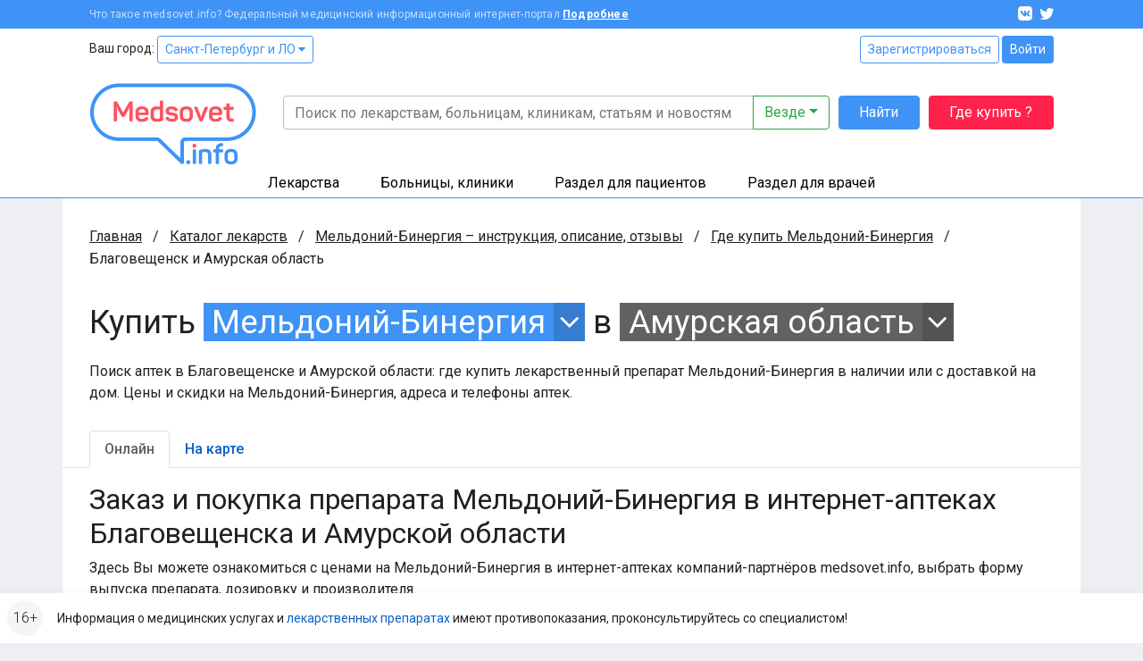

--- FILE ---
content_type: text/html; charset=UTF-8
request_url: https://www.medsovet.info/blagoveschensk/herb-buy/33778
body_size: 13061
content:
<!DOCTYPE html>
<html lang="ru">
<head>
	<meta charset="utf-8">
	<meta http-equiv="X-UA-Compatible" content="IE=edge">
	<meta name="viewport" content="width=device-width, initial-scale=1, shrink-to-fit=no">
	<meta name="csrf-token" id="csrf" content="lHBbYUfUF6gHl7ekdSvyNXHck4DfOY0Z8leccLTJ">
	<meta name="theme-color" content="#3f93f6">
	<title>Где купить Мельдоний-Бинергия в аптеках Благовещенска и Амурской области в интернете онлайн, цена</title>
	<meta property="og:title" content="Где купить Мельдоний-Бинергия в аптеках Благовещенска и Амурской области в интернете онлайн, цена">
			<meta name="description" content="Поиск аптек в Благовещенске и Амурской области: где купить лекарственный препарат Мельдоний-Бинергия в наличии или с доставкой на дом. Цены и скидки на Мельдоний-Бинергия, адреса и телефоны аптек.">
		<meta property="og:description" content="Поиск аптек в Благовещенске и Амурской области: где купить лекарственный препарат Мельдоний-Бинергия в наличии или с доставкой на дом. Цены и скидки на Мельдоний-Бинергия, адреса и телефоны аптек.">
		<meta property="og:image" content="https://clinics.medsovet.info/img/logo.png">
			<meta property="og:url" content="https://www.medsovet.info/blagoveschensk/herb-buy/33778">
		<meta property="og:type" content="website">
	<meta property="og:site_name" content="Medsovet.info" />
	<meta property="og:locale" content="ru_RU" />
			
	<link rel="preconnect" href="https://mdapp.ru">
	<link rel="preconnect" href="https://www.googletagmanager.com">
	<link rel="preconnect" href="https://www.google-analytics.com">
	<link rel="preconnect" href="https://yastatic.net">
	<link rel="preconnect" href="https://mc.yandex.ru">
	<link rel="preconnect" href="https://an.yandex.ru">
	<link rel="preconnect" href="https://avatars.mds.yandex.net">
    <link rel="preconnect" href="https://fonts.googleapis.com">
    <link rel="preconnect" href="https://fonts.gstatic.com" crossorigin>

	<link rel="icon" type="image/png" href="https://clinics.medsovet.info/storage/favicon-16.png" sizes="16x16">
	<link rel="icon" type="image/png" href="https://clinics.medsovet.info/storage/favicon-32.png" sizes="32x32">
	<link rel="icon" type="image/png" href="https://clinics.medsovet.info/storage/favicon-96.png" sizes="96x96">
	<link rel="icon" type="image/png" href="https://clinics.medsovet.info/storage/favicon-128.png" sizes="128x128">
	<link rel="icon" type="image/png" href="https://clinics.medsovet.info/storage/favicon-192.png" sizes="192x192">
	<link rel="icon" href="https://clinics.medsovet.info/favicon.svg" type="image/svg+xml">

	<link rel="manifest" href="https://www.medsovet.info/manifest.json">

    <link href="https://fonts.googleapis.com/css2?family=Roboto:wght@300;400;500;700&display=swap" rel="stylesheet">
    <link href="https://clinics.medsovet.info/css/app.css?h=faba7b3f1f" rel="stylesheet">
    <link href="https://clinics.medsovet.info/css/app.sm.css?h=bcc1e1250b" rel="stylesheet" media="screen and (min-width: 576px)">
    <link href="https://clinics.medsovet.info/css/app.md.css?h=1fbf3d8347" rel="stylesheet" media="screen and (min-width: 768px)">
    <link href="https://clinics.medsovet.info/css/app.lg.css?h=3289d5ae62" rel="stylesheet" media="screen and (min-width: 992px)">
    <link href="https://clinics.medsovet.info/css/app.xl.css?h=194127782d" rel="stylesheet" media="screen and (min-width: 1200px)">
    <link href="https://clinics.medsovet.info/css/app.xxl.css?h=1233c86603" rel="stylesheet" media="screen and (min-width: 1400px)">
    <link href="https://clinics.medsovet.info/css/app.print.css?h=4c909ef824" rel="stylesheet" media="print">

    <link href="https://clinics.medsovet.info/css/vendor.css?h=f81ceaa940" rel="stylesheet" media="all">
	
	

    
</head>
	<body class="body">
	
	
			<script async src="https://www.googletagmanager.com/gtag/js?id=UA-35951298-1"></script>
<script>
	window.dataLayer = window.dataLayer || [];
	function gtag(){dataLayer.push(arguments);}
	gtag('js', new Date());

    
	gtag('config', 'UA-35951298-1', {"region":2});
    </script>


<script type="text/javascript" >
	window.dataLayer = window.dataLayer || [];
    (function(m,e,t,r,i,k,a){m[i]=m[i]||function(){(m[i].a=m[i].a||[]).push(arguments)};m[i].l=1*new Date();k=e.createElement(t),a=e.getElementsByTagName(t)[0],k.async=1,k.src=r,a.parentNode.insertBefore(k,a)})(window, document, "script", "https://mc.yandex.ru/metrika/tag.js", "ym");ym(8134843, "init", {"clickmap":true,"trackLinks":true,"accurateTrackBounce":true,"ecommerce":true,"params":{"geo":1480},"userParams":[]});
</script>
<noscript><div><img src="https://mc.yandex.ru/watch/8134843" style="position:absolute; left:-9999px;" alt="" /></div></noscript>

	
	
                        


	

    <div class="mheader">
    <div class="mheader__top container">
        <div class="mheader__inner">
            <div class="mheader__logo">
                <a href="https://www.medsovet.info">
                    <svg viewBox="0 0 130 16" width="130" height="16">
                        <path id="logo" d="M13.5.6c.5 0 .7.2.7.7V15c0 .5-.2.7-.7.7h-1.1c-.5 0-.7-.2-.7-.7V8.5c0-1.3.2-2.7.5-4.2H12c-.4 1.2-1 2.5-1.7 3.9l-2.1 3.7c-.2.3-.5.5-.8.5h-.7c-.4 0-.6-.1-.8-.5L3.8 8.1C3.1 7 2.6 5.7 2.2 4.3H2c.3 1.4.4 2.9.4 4.2V15c0 .5-.2.7-.7.7h-1c-.5 0-.7-.2-.7-.7V1.4C0 .9.2.7.7.7h.9c.6 0 .8.1 1 .6L7 9.2l4.4-7.9c.3-.5.4-.6 1-.6h1.1zM16.4 9c0-3 1.7-4.6 4.9-4.6s4.9 1.8 4.9 4.4v1.3c0 .6-.3.9-1 .9h-6.4v.8c0 1.4.9 2.1 2.4 2.1 1.2 0 2-.4 2.5-1.1.3-.5.6-.5 1.1-.3l.7.4c.5.2.6.6.3 1.1-.8 1.4-2.3 2-4.6 2-3.3 0-4.9-1.8-4.9-4.5V9zm7.3-.4c0-1.4-.8-2.2-2.4-2.2-1.6 0-2.5.8-2.5 2.2v.5h4.9v-.5zm4.1.2c0-2.9 1.5-4.4 4.4-4.4.7 0 1.5.1 2.5.3v-4c0-.5.1-.7.6-.7h1.2c.5 0 .7.2.7.7v13.5c0 .7-.2.9-.8 1.2-1.2.4-2.5.7-4 .7-3.1 0-4.6-1.4-4.6-4.3v-3zm6.9-1.9c-.8-.2-1.5-.3-2.1-.3-1.6 0-2.4.7-2.4 2.2v2.8c0 1.4.8 2.1 2.4 2.1.7 0 1.4-.1 1.9-.2.1 0 .2-.1.2-.2V6.9zm9.1-2.5c2.3 0 3.8.8 4.5 2.3.2.4.1.7-.3 1L47 8c-.5.2-.6.1-.9-.3-.4-.7-1.1-1.1-2.3-1.1-1.3 0-2 .4-2 1.1 0 .9.6 1.1 2.5 1.3 2.9.3 4.3 1 4.3 3.4 0 2.1-1.6 3.5-4.6 3.5-2.5 0-4.1-.8-4.7-2.6-.2-.4 0-.7.4-.9l1-.3c.4-.2.7-.1.9.4.3.8 1.1 1.2 2.4 1.2 1.5 0 2.2-.4 2.2-1.2 0-.9-.7-1.2-2.5-1.4-1-.1-1.6-.2-2.4-.5-.4-.1-.7-.3-1-.6-.5-.4-.9-1.3-.9-2.3 0-2 1.5-3.3 4.4-3.3zm6.1 4.2c0-2.6 1.8-4.2 4.9-4.2 3.1 0 4.9 1.6 4.9 4.2v3.1c0 2.6-1.8 4.2-4.9 4.2-3.1 0-4.9-1.6-4.9-4.2V8.6zm7.3 0c0-1.3-.9-2-2.4-2s-2.4.7-2.4 2v3.1c0 1.3.9 2 2.4 2s2.4-.7 2.4-2V8.6zm13.1-3.9c.7 0 .8.1.5.7L67 15.1c-.1.4-.4.6-.9.6h-.7c-.4 0-.7-.2-.9-.6l-3.9-9.6c-.2-.6-.1-.8.5-.8h.9c.8 0 1 .1 1.2.7l2 5.1c.3.8.5 1.7.6 2.1v.2h.1s.3-1.3.6-2.2l1.9-5.1c.2-.5.4-.7 1.2-.7h.7zM71.7 9c0-3 1.7-4.6 4.9-4.6s4.9 1.8 4.9 4.4v1.3c0 .6-.3.9-1 .9h-6.4v.8c0 1.4.9 2.1 2.4 2.1 1.2 0 2-.4 2.5-1.1.3-.5.6-.5 1.1-.3l.7.4c.5.2.6.6.3 1.1-.8 1.4-2.3 2-4.6 2-3.3 0-4.9-1.8-4.9-4.5V9zm7.3-.4c0-1.4-.8-2.2-2.4-2.2-1.6 0-2.5.8-2.5 2.2v.5H79v-.5zm7.2-6.4c.5 0 .7.1.7.6v1.9h2.4c.5 0 .7.1.7.6v1c0 .5-.2.7-.7.7h-2.4v4.3c0 1 .2 1.7.5 2 .3.3 1 .5 1.9.5.5 0 .7.1.7.7v1c0 .5-.2.7-.7.7-1.8.1-3-.3-3.7-.9-.7-.7-1.1-1.9-1.1-3.7V7H83c-.5 0-.6-.2-.6-.7v-1c0-.5.1-.6.6-.6h1.5V2.8c0-.5.2-.6.7-.6h1zm6.6 10.7c1 0 1.4.3 1.4 1.4v.2c0 1-.3 1.4-1.4 1.4h-.1c-1 0-1.4-.3-1.4-1.4v-.2c0-1 .3-1.4 1.4-1.4h.1zM97.7.6c1 0 1.3.3 1.3 1.3v.2c0 1-.3 1.3-1.3 1.3h-.1c-1 0-1.3-.3-1.3-1.3v-.2c0-1 .3-1.3 1.3-1.3h.1zm.5 4.1c.5 0 .7.1.7.6V15c0 .5-.2.7-.7.7H97c-.5 0-.6-.2-.6-.7V5.3c0-.5.1-.6.6-.6h1.2zm8-.3c3 0 4.4 1.5 4.4 4.3V15c0 .5-.2.7-.7.7h-1.2c-.5 0-.6-.2-.6-.7V8.7c0-1.4-.8-2.1-2.3-2.1-.7 0-1.4.1-2 .3-.1 0-.1.1-.1.2V15c0 .5-.1.7-.6.7h-1.2c-.5 0-.7-.2-.7-.7V6.3c0-.7.1-.9.8-1.2 1.3-.5 2.6-.7 4.2-.7zM118.7 0c.5 0 .7.2.7.7v.9c0 .5-.2.7-.7.7-1.8 0-2.4.6-2.4 2.2v.2h2.4c.5 0 .6.1.6.6v1c0 .5-.1.7-.6.7h-2.4v8c0 .5-.1.7-.7.7h-1.1c-.5 0-.7-.2-.7-.7V7h-1.3c-.5 0-.6-.2-.6-.7v-1c0-.5.1-.6.6-.6h1.3v-.2c0-2.9 1.5-4.4 4.6-4.5h.3zm1.6 8.6c0-2.6 1.8-4.2 4.9-4.2 3.1 0 4.9 1.6 4.9 4.2v3.1c0 2.6-1.8 4.2-4.9 4.2-3.1 0-4.9-1.6-4.9-4.2V8.6zm7.2 0c0-1.3-.9-2-2.4-2s-2.4.7-2.4 2v3.1c0 1.3.9 2 2.4 2s2.4-.7 2.4-2V8.6z"/>
                    </svg>
                </a>
            </div>
            <div class="mheader__category"></div>
            <div class="mheader__burger">
                
                <button  data-toggle="modal" data-target="#mobile_nav"><i></i></button>
            </div>
        </div>
    </div>
    <div class="header-mobile-search container">
        <form autocomplete="off" action="https://www.medsovet.info/globalsearch" method="get" id="mobile_search" enctype="text/plain">
            <input type="search" name="query" class="header-mobile-search_input" placeholder="Поиск по сайту" value="" id="mobileSearchFocus">
            <button type="submit"></button>
        </form>

    </div>
    <div class="header-mobile-search_result"></div>

</div>

<div class="modal fade right" tabindex="-1" role="dialog" aria-hidden="true" id="mobile_nav">
	<div class="modal-dialog" role="document">
		<div class="modal-content rounded-0 border-0">
			<div class="modal-header align-items-center">
				<a href="//www.medsovet.info"><div class="mlogo m-0"></div></a>
				<button type="button" class="close p-2" data-dismiss="modal" aria-label="Close">
					<i class="icon icon-x icon-x1"></i>
				</button>
			</div>
			<div class="modal-header">
				<div class="flex-grow-1">
											<div class="form-row">
							<div class="col"><a href="https://www.medsovet.info/login" class="btn btn-outline-blue btn-sm btn-block">Войти</a></div>
							<div class="col"><a href="https://www.medsovet.info/registration" class="btn btn-outline-blue btn-sm btn-block">Регистрация</a></div>
						</div>
														</div>
			</div>
			<div class="modal-body">

				<ul class="nav-tree mb-3" role="navigation">
					<li>
						<a href="#mob_hn_herb" class="nav-tree__collapse collapsed" role="button" data-toggle="collapse" aria-expanded="false" aria-controls="mob_hn_herb">Лекарства</a>
						<ul class="collapse" id="mob_hn_herb">
							<li><a class="nav-tree__link" href="https://www.medsovet.info/herb_list" rel="nofollow">Поиск лекарств</a></li>
							<li><a class="nav-tree__link" href="https://www.medsovet.info/spb/herb-buy">Купить лекарства</a></li>
							<li><a class="nav-tree__link" href="https://www.medsovet.info/herb_list/biologicheski-aktivnyye-dobavki">Бады</a></li>
							<li><a class="nav-tree__link" href="https://www.medsovet.info/herb_list/fitopreparaty">Фитопрепараты</a></li>
							<li><a class="nav-tree__link" href="https://www.medsovet.info/herb_list/other-items">Прочие товары</a></li>
						</ul>
					</li>
					<li>
						<a href="#mob_hn_clinics" class="nav-tree__collapse collapsed" role="button" data-toggle="collapse" aria-expanded="false" aria-controls="mob_hn_clinics">Больницы, клиники</a>
						<ul class="collapse" id="mob_hn_clinics">
							<li><a class="nav-tree__link" href="https://clinics.medsovet.info/spb" rel="nofollow">Главная страница раздела</a></li>
							<li><a class="nav-tree__link" href="https://clinics.medsovet.info">Все регионы</a></li>
							<li><a class="nav-tree__link" href="https://clinics.medsovet.info/akcii-klinik">Акции клиник</a></li>
							<li><a class="nav-tree__link" rel="nofollow" href="https://clinics.medsovet.info/spb/map">Клиники на карте</a></li>
							<li><a class="nav-tree__link" href="https://www.medsovet.info/3d">3D-туры</a></li>
							
						</ul>
					</li>
					<li>
						<a class="nav-tree__collapse collapsed" href="#mob_hn_patients" role="button" data-toggle="collapse" aria-expanded="false" aria-controls="mob_hn_patients">Раздел для пациентов</a>
						<ul class="collapse" id="mob_hn_patients">
							<li><a class="nav-tree__link" href="https://www.medsovet.info/patientspage" rel="nofollow">Главная страница раздела</a></li>
							<li><a class="nav-tree__link" href="https://www.medsovet.info/doctor_list">Врачи</a></li>
							<li><a class="nav-tree__link" href="https://www.medsovet.info/forum/board_159">Консультации</a></li>
							<li><a class="nav-tree__link" href="https://www.medsovet.info/sickness_list">Болезни</a></li>
							<li><a class="nav-tree__link" href="https://www.medsovet.info/news">Новости</a></li>
							<li><a class="nav-tree__link" href="https://www.medsovet.info/articles">Статьи</a></li>
							<li><a class="nav-tree__link" href="https://www.medsovet.info/forum">Форум</a></li>
						</ul>
					</li>
					<li>
						<a class="nav-tree__collapse collapsed" href="#mob_hn_doc" role="button" data-toggle="collapse" aria-expanded="false" aria-controls="mob_hn_doc">Раздел для врачей</a>
						<ul class="collapse" id="mob_hn_doc">
							<li><a class="nav-tree__link" href="https://www.medsovet.info/doctorspage" rel="nofollow">Главная страница раздела</a></li>
							<li><a class="nav-tree__link" href="https://www.medsovet.info/obuchenie">Обучение</a></li>
							<li><a class="nav-tree__link" href="https://www.medsovet.info/conference">Календарь конференций</a></li>
							<li><a class="nav-tree__link" href="https://www.medsovet.info/auth/login" rel="nofollow">Личный кабинет</a></li>
							<li><a class="nav-tree__link" href="https://www.medsovet.info/herb_list" rel="nofollow">Лекарства и МНН</a></li>
							<li><a class="nav-tree__link" href="https://www.medsovet.info/sickness_list" rel="nofollow">МКБ-10</a></li>
							<li><a class="nav-tree__link" href="https://www.medsovet.info/news/doctors" title="Новости для врачей">Новости</a></li>
							<li><a class="nav-tree__link" href="https://www.medsovet.info/articles/doctors" title="Статьи для врачей">Статьи</a></li>
							<li><a class="nav-tree__link" href="https://www.medsovet.info/rabota">Работа</a></li>
							<li><a class="nav-tree__link" href="https://www.medsovet.info/association_list">Ассоциации</a></li>
							<li><a class="nav-tree__link" href="https://www.medsovet.info/forum/board_65575" rel="nofollow">Закрытый форум</a></li>
						</ul>
					</li>
						
				</ul>

				<div class="alert alert-light small"> Информация о медицинских услугах и <a href="https://www.medsovet.info/herb_list" rel="nofollow">лекарственных препаратах</a> имеют <a href="https://www.medsovet.info/herb_list" rel="nofollow">противопоказания, проконсультируйтесь со специалистом!</a> </div>

				<div class="p-3 text-white bg-pink rounded d-flex flex-column justify-content-center">
					
					
					
					
					<b class="text-uppercase text-center pb-2">ГДЕ КУПИТЬ ЛЕКАРСТВО?</b>
					<a href="https://www.medsovet.info/herb-buy" class="btn btn-outline-while"
					   onclick="yaCounter8134843.params({ btn: { header_herb_buy:'mob'}})">Узнать подробнее</a>

				</div>

			</div>
		</div>
	</div>
	
</div><div class="modal fade" tabindex="-1" role="dialog" aria-hidden="true" id="mobileSearch">
	<div class="modal-dialog" role="document">
		<div class="modal-content rounded-0 border-0">
            <div class="modal-header align-items-center">
                <span class="modal-title font-weight-bold text-uppercase h5">Поиск по сайту</span>
                <button type="button" class="close p-2" data-dismiss="modal" aria-label="Close">
                    <i class="icon icon-x icon-x1"></i>
                </button>
            </div>
            <form autocomplete="off" action="https://www.medsovet.info/globalsearch" method="get" enctype="text/plain" class="modal-header position-sticky bg-white" style="top: 0; z-index: 1">
                <input type="hidden" name="_token" value="lHBbYUfUF6gHl7ekdSvyNXHck4DfOY0Z8leccLTJ">                <input type="search" name="query" class="form-control" placeholder="Поиск по сайту" id="mobileSearchInput">
            </form>
			<div class="modal-body mobile-search-result"></div>
		</div>
	</div>
</div>
<header class="header">
    <div class="topbar">
        <div class="container">
            <div class="topbar__inn">
                <div class="topbar__text">
                    <span>Что такое medsovet.info? Федеральный медицинский информационный интернет-портал</span> <a href="https://www.medsovet.info/about">Подробнее</a>
                </div>
                <div class="topbar__soc">
                    <a href="https://vk.com/medsovet"><i class="icon-vk"></i></a>
                    
                    <a href="https://instagram.com/Medsovet.info"><i class="icon-twitter"></i></a>
                </div>
            </div>
        </div>
    </div>
    <div class="header__inn">
        <div class="container header__top--container">
            <div class="header__top row">
                <div class="col">
                    Ваш город: <a class="btn btn-sm btn-outline-primary" id="change_city" href="#">Санкт-Петербург и ЛО
 <i class="fa fa-caret-down"></i></a>
                </div>
                <div class="col-auto">
                    						<div class="">
							<a href="https://www.medsovet.info/registration" class="btn btn-sm btn-outline-primary">Зарегистрироваться</a>
							<a href="https://www.medsovet.info/login" class="btn btn-sm btn-primary">Войти</a>
						</div>

                                    </div>
            </div>
            <div class="header__bottom">
                <div class="header__logo">
                    <a href="https://www.medsovet.info">
                        <div class="logo"> <img src="https://clinics.medsovet.info/img/logo.png"> </div>
                    </a>
                </div>
                <div class="header__main">
                    <div class="header__search" id="global-search">
                        <div class="header__search-input">
                            <form action="https://www.medsovet.info/globalsearch" method="get" class="position-relative" id="global_search" enctype="text/plain">
                                <div class="input-group">
                                    <input type="text" class="form-control" name="query" autocomplete="off" placeholder="Поиск по лекарствам, больницам, клиникам, статьям и новостям" value="">

                                    <div class="input-group-append">
                                        <button type="button" class="btn btn-outline-success dropdown-toggle" data-toggle="dropdown" aria-haspopup="true" aria-expanded="false">
                                            Везде
                                        </button>
                                        <div class="dropdown-menu dropdown-menu-right p-3">
                                            <div class="custom-controls-stacked">

                                                                                                    <div class="custom-control custom-radio">
                                                        <input type="radio" id="search_type_0" name="type" class="custom-control-input" value="0" checked>
                                                        <label class="custom-control-label" for="search_type_0">Везде</label>
                                                    </div>
                                                                                                    <div class="custom-control custom-radio">
                                                        <input type="radio" id="search_type_1" name="type" class="custom-control-input" value="1" >
                                                        <label class="custom-control-label" for="search_type_1">По мед. учреждениям</label>
                                                    </div>
                                                                                                    <div class="custom-control custom-radio">
                                                        <input type="radio" id="search_type_2" name="type" class="custom-control-input" value="2" >
                                                        <label class="custom-control-label" for="search_type_2">По МНН</label>
                                                    </div>
                                                                                                    <div class="custom-control custom-radio">
                                                        <input type="radio" id="search_type_3" name="type" class="custom-control-input" value="3" >
                                                        <label class="custom-control-label" for="search_type_3">По лекарствам</label>
                                                    </div>
                                                                                                    <div class="custom-control custom-radio">
                                                        <input type="radio" id="search_type_4" name="type" class="custom-control-input" value="4" >
                                                        <label class="custom-control-label" for="search_type_4">По новостям</label>
                                                    </div>
                                                                                                    <div class="custom-control custom-radio">
                                                        <input type="radio" id="search_type_5" name="type" class="custom-control-input" value="5" >
                                                        <label class="custom-control-label" for="search_type_5">По статьям</label>
                                                    </div>
                                                                                                    <div class="custom-control custom-radio">
                                                        <input type="radio" id="search_type_6" name="type" class="custom-control-input" value="6" >
                                                        <label class="custom-control-label" for="search_type_6">По болезням</label>
                                                    </div>
                                                                                                    <div class="custom-control custom-radio">
                                                        <input type="radio" id="search_type_7" name="type" class="custom-control-input" value="7" >
                                                        <label class="custom-control-label" for="search_type_7">По врачам</label>
                                                    </div>
                                                                                                    <div class="custom-control custom-radio">
                                                        <input type="radio" id="search_type_9" name="type" class="custom-control-input" value="9" >
                                                        <label class="custom-control-label" for="search_type_9">По форуму</label>
                                                    </div>
                                                                                            </div>
                                        </div>
                                    </div>
                                </div>
                                <div class="position-relative">
                                    <div class="header__search-result shadow">

                                    </div>
                                </div>
                            </form>
                        </div>
                        <div class="header__search-btn">
                            <button class="btn btn-primary" type="submit" form="global_search">Найти</button>
                        </div>
                        <div class="header__search-btn hidden-md">
                            
                               
                                
                            <a href="https://www.medsovet.info/herb-buy" onclick="yaCounter8134843.params({ btn: { header_herb_buy:'mob'}})" class="btn btn-red">Где купить ?</a>
                        </div>
                    </div>
                    
                </div>
            </div>
        </div>
        <div class="header__catalog">
            <div class="catalog">
                <div class="container">
                    <ul>
                        <li class="catalog__herb" data="ms-herb">
                            <div data="herb" class="catalog__block">
                                <a href="https://www.medsovet.info/herb_list">Лекарства</a>
                            </div>
                            <div class="catalog__sub">
                                <div class="catalog__sub-inn">
                                    <div class="row">
                                        <div class="catalog__dib col-12 col-xl-6">
                                            <ul class="catalog__listill">
                                                <li>
                                                    <a href="https://www.medsovet.info/herb_list" rel="nofollow">
                                                        <div class="catalog__listill-icon"> <span class="picon picon-pills"></span> </div>
                                                        <div class="catalog__listill-text">Поиск по лекарствам</div>
                                                    </a>
                                                </li>
                                                <li>
                                                    <a href="https://www.medsovet.info/herb_list#mnn">
                                                        <div class="catalog__listill-icon"> <span class="picon picon-loupe"></span> </div>
                                                        <div class="catalog__listill-text">Поиск по МНН</div>
                                                    </a>
                                                </li>
                                                <li>
                                                    <a href="https://www.medsovet.info/spb/herb-buy" rel="nofollow">
                                                        <div class="catalog__listill-icon"> <span class="picon picon-location"></span> </div>
                                                        <div class="catalog__listill-text">Найти аптеку</div>
                                                    </a>
                                                </li>
                                            </ul>
                                        </div>
                                        <div class="col-12 col-xl-6">
                                            <div class="catalog__list">
                                                <ul>
                                                    <li><a href="https://www.medsovet.info/herb_list" rel="nofollow">Главная страница раздела</a></li>
                                                    <li><a href="https://www.medsovet.info/herb_list" rel="nofollow">Мед. оборудование</a></li>
                                                    <li><a href="https://www.medsovet.info/herb_list/biologicheski-aktivnyye-dobavki">Бады</a></li>
                                                </ul>
                                                <ul>
                                                    <li><a href="https://www.medsovet.info/herb_list/fitopreparaty">Фитопрепараты</a></li>
                                                    <li><a href="https://www.medsovet.info/herb_list/other-items">Прочие товары</a></li>
                                                </ul>
                                            </div>
                                        </div>
                                    </div>
                                </div>
                            </div>
                        </li>
                        <li class="catalog__hosp " data="ms-hosp">
                            <div data="hosp" class="catalog__block"><a href="https://clinics.medsovet.info/spb">Больницы, клиники</a> </div>
                            <div class="catalog__sub">
                                <div class="catalog__sub-inn">
                                    <div class="row">
                                        <div class="catalog__dib col-12 col-xl-6">
                                            <ul class="catalog__listill">
                                                <li>
                                                    <a href="https://www.medsovet.info/stock">
                                                        <div class="catalog__listill-icon"> <span class="picon picon-gift"></span> </div>
                                                        <div class="catalog__listill-text">Акции клиник</div>
                                                    </a>
                                                </li>
                                                <li>
                                                    <a href="https://clinics.medsovet.info/spb/map" rel="nofollow">
                                                        <div class="catalog__listill-icon"> <span class="picon picon-location"></span> </div>
                                                        <div class="catalog__listill-text">Клиники на карте</div>
                                                    </a>
                                                </li>
                                                <li>
                                                    <a href="https://www.medsovet.info/3d">
                                                        <div class="catalog__listill-icon"> <span class="picon picon-d360"></span> </div>
                                                        <div class="catalog__listill-text">3D-туры</div>
                                                    </a>
                                                </li>
                                            </ul>
                                        </div>
                                        <div class="col-12 col-xl-6">
                                            <div class="catalog__list">
                                                <ul>
                                                    <li><a href="https://clinics.medsovet.info/spb" rel="nofollow">Главная страница раздела</a></li>
                                                    <li><a href="https://clinics.medsovet.info/spb/rodilnye_doma">Родильные дома</a> </li>
                                                    <li><a href="https://clinics.medsovet.info/spb/zhenskie_konsultacii">Женские
                                                            консультации</a></li>
                                                </ul>
                                                <ul>
                                                    <li><a href="https://clinics.medsovet.info/spb/bolnicy">Больницы</a></li>
                                                    <li><a href="https://clinics.medsovet.info/spb/polikliniki">Поликлиники</a></li>
                                                    <li><a href="https://clinics.medsovet.info/spb/stomatologii">Стоматологии</a></li>
                                                </ul>
                                                <ul>
                                                    <li><a href="https://clinics.medsovet.info">Все регионы</a></li>
                                                    
                                                </ul>
                                            </div>
                                        </div>
                                    </div>
                                </div>
                            </div>
                        </li>
                        <li class="catalog__pati" data="ms-pati">
                            <div data="pati" class="catalog__block"><a href="https://www.medsovet.info/patientspage">Раздел для пациентов</a> </div>
                            <div class="catalog__sub">
                                <div class="catalog__sub-inn">
                                    <div class="row">
                                        <div class="catalog__dib col-12 col-xl-6">
                                            <ul class="catalog__listill">
                                                
                                                <li>
                                                    <a href="https://www.medsovet.info/doctor_list">
                                                        <div class="catalog__listill-icon"> <span class="picon picon-doctor"></span> </div>
                                                        <div class="catalog__listill-text">Врачи</div>
                                                    </a>
                                                </li>
                                                <li>
                                                    <a href="https://www.medsovet.info/forum/board_159">
                                                        <div class="catalog__listill-icon"> <span class="picon picon-comment"></span> </div>
                                                        <div class="catalog__listill-text">Консультации</div>
                                                    </a>
                                                </li>
                                            </ul>
                                        </div>
                                        <div class="col-12 col-xl-6">
                                            <div class="catalog__list">
                                                <ul>
                                                    <li><a href="https://www.medsovet.info/patientspage" rel="nofollow">Главная страница раздела</a></li>
                                                    <li><a href="https://www.medsovet.info/3d" rel="nofollow">3D туры</a></li>
                                                    <li><a href="https://www.medsovet.info/sickness_list">Болезни</a></li>
                                                </ul>
                                                <ul>
                                                    <li><a href="https://www.medsovet.info/news">Новости</a></li>
                                                    <li><a href="https://www.medsovet.info/articles">Статьи</a></li>
                                                    <li><a href="https://www.medsovet.info/forum">Форум</a></li>
                                                </ul>
                                                <ul>
                                                    <li><a href="https://clinics.medsovet.info/akcii-klinik" rel="nofollow">Акции</a></li>
                                                </ul>
                                            </div>
                                        </div>
                                    </div>
                                </div>
                            </div>
                        </li>
                        <li class="catalog__doct" data="ms-doct">
                            <div data="doct" class="catalog__block"><a href="https://www.medsovet.info/doctorspage">Раздел для врачей</a> </div>
                            <div class="catalog__sub">
                                <div class="catalog__sub-inn">
                                    <div class="row">
                                        <div class="catalog__dib col-12 col-xl-6">
                                            <ul class="catalog__listill">
                                                <li>
                                                    <a href="https://www.medsovet.info/obuchenie">
                                                        <div class="catalog__listill-icon"> <span class="picon picon-education"></span> </div>
                                                        <div class="catalog__listill-text">Обучение</div>
                                                    </a>
                                                </li>
                                                <li>
                                                    <a href="https://www.medsovet.info/conference">
                                                        <div class="catalog__listill-icon"> <span class="picon picon-calendar"></span> </div>
                                                        <div class="catalog__listill-text">Календарь конференций</div>
                                                    </a>
                                                </li>
                                                <li>
                                                    <a href="https://www.medsovet.info/auth/login" rel="nofollow">
                                                        <div class="catalog__listill-icon"> <span class="picon picon-in"></span> </div>
                                                        <div class="catalog__listill-text">Личный кабинет</div>
                                                    </a>
                                                </li>
                                            </ul>
                                        </div>
                                        <div class="col-12 col-xl-6">
                                            <div class="catalog__list">
                                                <ul>
                                                    <li><a href="https://www.medsovet.info/doctorspage" rel="nofollow">Главная страница раздела</a></li>
                                                    <li><a href="https://www.medsovet.info/herb_list" rel="nofollow">Лекарства и МНН</a></li>
                                                    <li><a href="https://www.medsovet.info/sickness_list" rel="nofollow">МКБ-10</a></li>
                                                </ul>
                                                <ul>
                                                    <li><a href="https://www.medsovet.info/news/doctors" title="Новости для врачей">Новости</a></li>
                                                    <li><a href="https://www.medsovet.info/articles/doctors" title="Статьи для врачей">Статьи</a></li>
                                                    <li><a href="https://www.medsovet.info/rabota">Работа</a></li>
                                                </ul>
                                                <ul>
                                                    <li><a href="https://www.medsovet.info/association_list">Ассоциации</a></li>
                                                    <li><a href="https://www.medsovet.info/forum/board_65575" rel="nofollow">Закрытый форум</a></li>
                                                </ul>
                                            </div>
                                        </div>
                                    </div>
                                </div>
                            </div>
                        </li>
                    </ul>
                </div>
            </div>
        </div>
    </div>
</header>
                    <div class="main">
            <div class="container bg-white">
                <div class="coll__content">
                        <div class="coll__content--left">
    
                <ul class="breadcrumbs" itemscope itemtype="http://schema.org/BreadcrumbList">
						<li class="breadcrumbs__item" itemprop="itemListElement" itemscope itemtype="http://schema.org/ListItem">
				<a href="https://www.medsovet.info" class="breadcrumbs__link" itemprop="item" title="Главная">Главная</a>
				<meta itemprop="name" content="Главная" />
				<meta itemprop="position" content="1" />
			</li>
								<li class="breadcrumbs__item" itemprop="itemListElement" itemscope itemtype="http://schema.org/ListItem">
				<a href="https://www.medsovet.info/herb_list" class="breadcrumbs__link" itemprop="item" title="Каталог лекарств">Каталог лекарств</a>
				<meta itemprop="name" content="Каталог лекарств" />
				<meta itemprop="position" content="2" />
			</li>
								<li class="breadcrumbs__item" itemprop="itemListElement" itemscope itemtype="http://schema.org/ListItem">
				<a href="https://www.medsovet.info/herb/33778" class="breadcrumbs__link" itemprop="item" title="Мельдоний-Бинергия – инструкция, описание, отзывы">Мельдоний-Бинергия – инструкция, описание, отзывы</a>
				<meta itemprop="name" content="Мельдоний-Бинергия – инструкция, описание, отзывы" />
				<meta itemprop="position" content="3" />
			</li>
								<li class="breadcrumbs__item" itemprop="itemListElement" itemscope itemtype="http://schema.org/ListItem">
				<a href="https://www.medsovet.info/herb-buy/33778" class="breadcrumbs__link" itemprop="item" title="Где купить Мельдоний-Бинергия">Где купить Мельдоний-Бинергия</a>
				<meta itemprop="name" content="Где купить Мельдоний-Бинергия" />
				<meta itemprop="position" content="4" />
			</li>
								<li class="breadcrumbs__item">
				<span class="breadcrumbs__current" title="Благовещенск и Амурская область">Благовещенск и Амурская область</span>
			</li>
			</ul>
    <div class="page-header">
        <h1 style="line-height: 1.5;" class="display-4">Купить <span class="d-inline bg-primary herb-buy-select-btn"
                                                                     role="button" data-toggle="modal"
                                                                     data-target="#modal_search_herb_buy">Мельдоний-Бинергия<i></i></span>
            в <span class="d-inline bg-secondary herb-buy-select-btn" role="button" data-toggle="modal"
                    data-target="#modal_region_herb_buy" aria-haspopup="true" aria-expanded="false">Амурская область<i></i></span>
        </h1>
        <p class="d-none d-sm-block">Поиск аптек в Благовещенске и Амурской области: где купить лекарственный препарат Мельдоний-Бинергия в наличии или с доставкой на дом. Цены и скидки на Мельдоний-Бинергия, адреса и телефоны аптек.</p>
    </div>

    <div class="modal fade" id="modal_search_herb_buy" tabindex="-1" role="dialog" aria-hidden="true">
        <div class="modal-dialog modal-dialog-scrollable" role="document">
            <div class="modal-content position-relative">
                <div class="modal-header align-items-center">
                    <h5 class="modal-title font-weight-normal" id="exampleModalLabel">Поиск лекарств</h5>
                    <button type="button" class="close" data-dismiss="modal" aria-label="Close">
                        <span class="btn-close"></span>
                    </button>
                </div>
                <div class="modal-body p-0">
                    <form onsubmit="return false" class="list-group list-group-flush"
                          action="https://www.medsovet.info/herb-buy/search_herb">
                        <div class="list-group-item position-sticky" style="top: 0; z-index: 1">
                            <input type="search" name="query" class="form-control" autocomplete="off"
                                   id="input_search_herb"
                                   placeholder="Введите название лекарства...">
                        </div>
                        <div class="list-group-item text-center" id="input_search_herb_spinner" style="display: none">
                            <div class="spinner-border text-primary" role="status"></div>
                        </div>
                    </form>
                </div>
            </div>
        </div>
    </div>

    <div class="modal fade" id="modal_region_herb_buy" tabindex="-1" role="dialog" aria-hidden="true">
        <div class="modal-dialog modal-dialog-scrollable" role="document">
            <div class="modal-content position-relative">
                <div class="modal-header align-items-center">
                    <h5 class="modal-title font-weight-normal" id="exampleModalLabel">Выбор региона</h5>
                    <button type="button" class="close" data-dismiss="modal" aria-label="Close">
                        <span class="btn-close"></span>
                    </button>
                </div>
                <div class="modal-body p-0">
                    <div class="list-group list-group-flush">
                                                                                    <a class="list-group-item list-group-item-action"
                                   href="https://www.medsovet.info/msk/herb-buy/33778">Москва и МО
</a>
                                                                                                                <a class="list-group-item list-group-item-action"
                                   href="https://www.medsovet.info/spb/herb-buy/33778">Санкт-Петербург и ЛО
</a>
                                                                                                                <a class="list-group-item list-group-item-action"
                                   href="https://www.medsovet.info/maykop/herb-buy/33778">Адыгея
</a>
                                                                                                                <a class="list-group-item list-group-item-action"
                                   href="https://www.medsovet.info/gorno-altaysk/herb-buy/33778">Алтай
</a>
                                                                                                                <b class="list-group-item text-pink">Амурская область
</b>
                                                                                                                <a class="list-group-item list-group-item-action"
                                   href="https://www.medsovet.info/arhangelsk/herb-buy/33778">Архангельск и обл.
</a>
                                                                                                                <a class="list-group-item list-group-item-action"
                                   href="https://www.medsovet.info/astrahan/herb-buy/33778">Астрахань и обл.
</a>
                                                                                                                <a class="list-group-item list-group-item-action"
                                   href="https://www.medsovet.info/barnaul/herb-buy/33778">Барнаул и Алтайский край
</a>
                                                                                                                <a class="list-group-item list-group-item-action"
                                   href="https://www.medsovet.info/belgorod/herb-buy/33778">Белгород и обл.
</a>
                                                                                                                <a class="list-group-item list-group-item-action"
                                   href="https://www.medsovet.info/bryansk/herb-buy/33778">Брянск и  обл.
</a>
                                                                                                                <a class="list-group-item list-group-item-action"
                                   href="https://www.medsovet.info/ulan-ude/herb-buy/33778">Бурятия
</a>
                                                                                                                <a class="list-group-item list-group-item-action"
                                   href="https://www.medsovet.info/vladivostok/herb-buy/33778">Владивосток и Приморский край
</a>
                                                                                                                <a class="list-group-item list-group-item-action"
                                   href="https://www.medsovet.info/vladimir/herb-buy/33778">Владимир и обл.
</a>
                                                                                                                <a class="list-group-item list-group-item-action"
                                   href="https://www.medsovet.info/volgograd/herb-buy/33778">Волгоград и обл.
</a>
                                                                                                                <a class="list-group-item list-group-item-action"
                                   href="https://www.medsovet.info/vologda/herb-buy/33778">Вологда и обл.</a>
                                                                                                                <a class="list-group-item list-group-item-action"
                                   href="https://www.medsovet.info/voronej/herb-buy/33778">Воронеж и обл.
</a>
                                                                                                                <a class="list-group-item list-group-item-action"
                                   href="https://www.medsovet.info/birobidjan/herb-buy/33778">Еврейская АО
</a>
                                                                                                                <a class="list-group-item list-group-item-action"
                                   href="https://www.medsovet.info/ekaterinburg/herb-buy/33778">Екатеринбург и обл.
</a>
                                                                                                                <a class="list-group-item list-group-item-action"
                                   href="https://www.medsovet.info/chita/herb-buy/33778">Забайкальский край
</a>
                                                                                                                <a class="list-group-item list-group-item-action"
                                   href="https://www.medsovet.info/ivanovo/herb-buy/33778">Иваново и обл.
</a>
                                                                                                                <a class="list-group-item list-group-item-action"
                                   href="https://www.medsovet.info/magas/herb-buy/33778">Ингушетия
</a>
                                                                                                                <a class="list-group-item list-group-item-action"
                                   href="https://www.medsovet.info/irkutsk/herb-buy/33778">Иркутск и обл.
</a>
                                                                                                                <a class="list-group-item list-group-item-action"
                                   href="https://www.medsovet.info/nalchik/herb-buy/33778">Кабардино-Балкария
</a>
                                                                                                                <a class="list-group-item list-group-item-action"
                                   href="https://www.medsovet.info/kazan/herb-buy/33778">Казань и Татарстан
</a>
                                                                                                                <a class="list-group-item list-group-item-action"
                                   href="https://www.medsovet.info/kaliningrad/herb-buy/33778">Калининград и обл.
</a>
                                                                                                                <a class="list-group-item list-group-item-action"
                                   href="https://www.medsovet.info/elista/herb-buy/33778">Калмыкия
</a>
                                                                                                                <a class="list-group-item list-group-item-action"
                                   href="https://www.medsovet.info/kaluga/herb-buy/33778">Калуга и обл.
</a>
                                                                                                                <a class="list-group-item list-group-item-action"
                                   href="https://www.medsovet.info/petropavlovsk-kamchatskiy/herb-buy/33778">Камчатский край
</a>
                                                                                                                <a class="list-group-item list-group-item-action"
                                   href="https://www.medsovet.info/cherkessk/herb-buy/33778">Карачаево-Черкессия
</a>
                                                                                                                <a class="list-group-item list-group-item-action"
                                   href="https://www.medsovet.info/kemerovo/herb-buy/33778">Кемерово и область
</a>
                                                                                                                <a class="list-group-item list-group-item-action"
                                   href="https://www.medsovet.info/kirov/herb-buy/33778">Киров и обл.
</a>
                                                                                                                <a class="list-group-item list-group-item-action"
                                   href="https://www.medsovet.info/kostroma/herb-buy/33778">Кострома и  обл.
</a>
                                                                                                                <a class="list-group-item list-group-item-action"
                                   href="https://www.medsovet.info/krasnodar/herb-buy/33778">Краснодарский край
</a>
                                                                                                                <a class="list-group-item list-group-item-action"
                                   href="https://www.medsovet.info/krasnoyarsk/herb-buy/33778">Красноярский край
</a>
                                                                                                                <a class="list-group-item list-group-item-action"
                                   href="https://www.medsovet.info/kurgan/herb-buy/33778">Курган и обл.
</a>
                                                                                                                <a class="list-group-item list-group-item-action"
                                   href="https://www.medsovet.info/kursk/herb-buy/33778">Курск и обл.
</a>
                                                                                                                <a class="list-group-item list-group-item-action"
                                   href="https://www.medsovet.info/lipetsk/herb-buy/33778">Липецк и обл.
</a>
                                                                                                                <a class="list-group-item list-group-item-action"
                                   href="https://www.medsovet.info/magadan/herb-buy/33778">Магадан и обл.
</a>
                                                                                                                <a class="list-group-item list-group-item-action"
                                   href="https://www.medsovet.info/yoshkar-ola/herb-buy/33778">Марий Эл
</a>
                                                                                                                <a class="list-group-item list-group-item-action"
                                   href="https://www.medsovet.info/murmansk/herb-buy/33778">Мурманск и обл.
</a>
                                                                                                                <a class="list-group-item list-group-item-action"
                                   href="https://www.medsovet.info/naryan-mar/herb-buy/33778">Ненецкий АО</a>
                                                                                                                <a class="list-group-item list-group-item-action"
                                   href="https://www.medsovet.info/nijniy-novgorod/herb-buy/33778">Нижний Новгород и обл.
</a>
                                                                                                                <a class="list-group-item list-group-item-action"
                                   href="https://www.medsovet.info/velikiy-novgorod/herb-buy/33778">Новгород и обл.
</a>
                                                                                                                <a class="list-group-item list-group-item-action"
                                   href="https://www.medsovet.info/novosibirsk/herb-buy/33778">Новосибирск и обл.
</a>
                                                                                                                <a class="list-group-item list-group-item-action"
                                   href="https://www.medsovet.info/omsk/herb-buy/33778">Омск и обл.
</a>
                                                                                                                <a class="list-group-item list-group-item-action"
                                   href="https://www.medsovet.info/orel/herb-buy/33778">Орел и обл.
</a>
                                                                                                                <a class="list-group-item list-group-item-action"
                                   href="https://www.medsovet.info/orenburg/herb-buy/33778">Оренбург и обл.
</a>
                                                                                                                <a class="list-group-item list-group-item-action"
                                   href="https://www.medsovet.info/penza/herb-buy/33778">Пенза и обл.
</a>
                                                                                                                <a class="list-group-item list-group-item-action"
                                   href="https://www.medsovet.info/perm/herb-buy/33778">Пермский край
</a>
                                                                                                                <a class="list-group-item list-group-item-action"
                                   href="https://www.medsovet.info/pskov/herb-buy/33778">Псков и обл.
</a>
                                                                                                                <a class="list-group-item list-group-item-action"
                                   href="https://www.medsovet.info/mahachkala/herb-buy/33778">Республика Дагестан
</a>
                                                                                                                <a class="list-group-item list-group-item-action"
                                   href="https://www.medsovet.info/petrozavodsk/herb-buy/33778">Республика Карелия
</a>
                                                                                                                <a class="list-group-item list-group-item-action"
                                   href="https://www.medsovet.info/syiktyivkar/herb-buy/33778">Республика Коми
</a>
                                                                                                                <a class="list-group-item list-group-item-action"
                                   href="https://www.medsovet.info/simferopol/herb-buy/33778">Республика Крым</a>
                                                                                                                <a class="list-group-item list-group-item-action"
                                   href="https://www.medsovet.info/saransk/herb-buy/33778">Республика Мордовия
</a>
                                                                                                                <a class="list-group-item list-group-item-action"
                                   href="https://www.medsovet.info/groznyiy/herb-buy/33778">Республика Чечня
</a>
                                                                                                                <a class="list-group-item list-group-item-action"
                                   href="https://www.medsovet.info/cheboksaryi/herb-buy/33778">Республика Чувашия
</a>
                                                                                                                <a class="list-group-item list-group-item-action"
                                   href="https://www.medsovet.info/rostov-na-donu/herb-buy/33778">Ростов-на-Дону и обл.
</a>
                                                                                                                <a class="list-group-item list-group-item-action"
                                   href="https://www.medsovet.info/ryazan/herb-buy/33778">Рязань и обл.
</a>
                                                                                                                <a class="list-group-item list-group-item-action"
                                   href="https://www.medsovet.info/samara/herb-buy/33778">Самара и обл.
</a>
                                                                                                                <a class="list-group-item list-group-item-action"
                                   href="https://www.medsovet.info/saratov/herb-buy/33778">Саратов и обл.
</a>
                                                                                                                <a class="list-group-item list-group-item-action"
                                   href="https://www.medsovet.info/yakutsk/herb-buy/33778">Саха (Якутия)
</a>
                                                                                                                <a class="list-group-item list-group-item-action"
                                   href="https://www.medsovet.info/yujno-sahalinsk/herb-buy/33778">Сахалин и обл.
</a>
                                                                                                                <a class="list-group-item list-group-item-action"
                                   href="https://www.medsovet.info/vladikavkaz/herb-buy/33778">Северная Осетия (Алания)
</a>
                                                                                                                <a class="list-group-item list-group-item-action"
                                   href="https://www.medsovet.info/smolensk/herb-buy/33778">Смоленск и обл.
</a>
                                                                                                                <a class="list-group-item list-group-item-action"
                                   href="https://www.medsovet.info/stavropol/herb-buy/33778">Ставропольский край
</a>
                                                                                                                <a class="list-group-item list-group-item-action"
                                   href="https://www.medsovet.info/tambov/herb-buy/33778">Тамбов и обл.
</a>
                                                                                                                <a class="list-group-item list-group-item-action"
                                   href="https://www.medsovet.info/tver/herb-buy/33778">Тверь и обл.
</a>
                                                                                                                <a class="list-group-item list-group-item-action"
                                   href="https://www.medsovet.info/tomsk/herb-buy/33778">Томск и обл.
</a>
                                                                                                                <a class="list-group-item list-group-item-action"
                                   href="https://www.medsovet.info/tula/herb-buy/33778">Тула и обл.
</a>
                                                                                                                <a class="list-group-item list-group-item-action"
                                   href="https://www.medsovet.info/kyizyil/herb-buy/33778">Тыва (Тува)
</a>
                                                                                                                <a class="list-group-item list-group-item-action"
                                   href="https://www.medsovet.info/tyumen/herb-buy/33778">Тюмень и обл.
</a>
                                                                                                                <a class="list-group-item list-group-item-action"
                                   href="https://www.medsovet.info/ijevsk/herb-buy/33778">Удмуртия и обл.
</a>
                                                                                                                <a class="list-group-item list-group-item-action"
                                   href="https://www.medsovet.info/ulyanovsk/herb-buy/33778">Ульяновск и обл.
</a>
                                                                                                                <a class="list-group-item list-group-item-action"
                                   href="https://www.medsovet.info/ufa/herb-buy/33778">Уфа и Башкортостан
</a>
                                                                                                                <a class="list-group-item list-group-item-action"
                                   href="https://www.medsovet.info/habarovsk/herb-buy/33778">Хабаровский край
</a>
                                                                                                                <a class="list-group-item list-group-item-action"
                                   href="https://www.medsovet.info/abakan/herb-buy/33778">Хакасия
</a>
                                                                                                                <a class="list-group-item list-group-item-action"
                                   href="https://www.medsovet.info/hantyi-mansiysk/herb-buy/33778">Ханты-Мансийск и ХМАО
</a>
                                                                                                                <a class="list-group-item list-group-item-action"
                                   href="https://www.medsovet.info/chelyabinsk/herb-buy/33778">Челябинск и обл.
</a>
                                                                                                                <a class="list-group-item list-group-item-action"
                                   href="https://www.medsovet.info/anadyir/herb-buy/33778">Чукотский АО
</a>
                                                                                                                <a class="list-group-item list-group-item-action"
                                   href="https://www.medsovet.info/salehard/herb-buy/33778">Ямало-Ненецкий АО
</a>
                                                                                                                <a class="list-group-item list-group-item-action"
                                   href="https://www.medsovet.info/yaroslavl/herb-buy/33778">Ярославль и обл.
</a>
                                                                        </div>
                </div>
            </div>
        </div>
    </div>


    <div class="container-out mb-3">
        <div class="container nav-tabs">
            <div class="nav text-center" style="font-weight: 500" role="tablist">
                <a class="nav-item nav-link flex-grow-1 flex-sm-grow-0 active" id="online-tab" data-toggle="tab"
                   href="#online" role="tab" aria-controls="online" aria-selected="true">Онлайн</a>
                <a class="nav-item nav-link flex-grow-1 flex-sm-grow-0" id="map-tab" data-toggle="tab" href="#map"
                   role="tab" aria-controls="map" aria-selected="false">На карте</a>
            </div>
        </div>
    </div>

    <div class="tab-content mb-5">
        <div class="tab-pane active" id="online" role="tabpanel" aria-labelledby="online-tab"
             >
                        <h2 class="font-weight-normal">Заказ и покупка <span
                        class="d-none d-sm-inline">препарата Мельдоний-Бинергия</span> в
                интернет-аптеках <span
                        class="d-none d-sm-inline">Благовещенска и Амурской области</span></h2>

            <p class="d-none d-sm-block">Здесь Вы можете ознакомиться с ценами на Мельдоний-Бинергия в интернет-аптеках
                компаний-партнёров medsovet.info, выбрать форму выпуска препарата, дозировку и производителя.</p>

            <div class="alert alert-light border border-light" style="line-height: 1.15">
                <i class="fa fa-info-circle" aria-hidden="true"></i>
                <small>Информация о цене и наличии обновляется ежедневно. Последнее
                    обновление: 16.01.2026 в 15:01 </small>
            </div>

                            <div class="alert border-light border text-center py-5 text-muted">
                    В текущем месяце предложений от интернет-аптек на данный препарат нет<br>
                    <a href="/blagoveschensk/herb-buy/partners"
                       class="btn btn-outline-success rounded-pill mt-4"><i class="fa fa-check"></i> Покупка в
                        аптеках-партнёрах</a>
                </div>
                                        </div>
        <div class="tab-pane" id="map" role="tabpanel" aria-labelledby="map-tab">
            <h2 class="font-weight-normal text-center text-sm-left">Поиск аптек на карте<span
                        class="d-none d-sm-inline">, где купить препарат Мельдоний-Бинергия в аптеках Благовещенска и Амурской области</span>
            </h2>
            <p class="d-none d-sm-block">На карте представлены ближайшие аптеки, где можно купить Мельдоний-Бинергия.
                Возможен быстрый поиск ближайшей аптеки по району или метро. Также указаны адреса и телефоны аптек,
                отзывы об аптеках. Наличие лекарства Мельдоний-Бинергия уточняйте в выбранной аптеке.</p>

            <div id="maps" class="container-out position-relative herb-buy-map">
                <div class="d-flex justify-content-center align-items-center position-absolute w-100 h-100"
                     style="z-index: 2; line-height: 1; opacity: 0.9; pointer-events: none">
                    <div class="bg-white p-2 rounded-circle shadow" id="map_preloader">
                        <div class="spinner-border text-primary" role="status">
                            <span class="sr-only">Loading...</span>
                        </div>
                    </div>
                </div>

            </div>
        </div>
    </div>



    
        <h4 class="font-weight-light  mb-3">С лекарством Мельдоний-Бинергия также покупают</h4>

        <div class="row mb-5">
                            <div class="col-12 col-md-6">
                    <ul class="nav-tree">
                                                    <li>
                                <a href="https://www.medsovet.info/blagoveschensk/herb-buy/9678"><b>Мульти-табс® Малыш</b>
                                    от 185 руб</a></li>
                                                    <li>
                                <a href="https://www.medsovet.info/blagoveschensk/herb-buy/9888"><b>Натрия нитрат</b>
                                    от 28 руб</a></li>
                                                    <li>
                                <a href="https://www.medsovet.info/blagoveschensk/herb-buy/11804"><b>Питательная среда RPMI-1640 жидкая</b>
                                    от 77 руб</a></li>
                                                    <li>
                                <a href="https://www.medsovet.info/blagoveschensk/herb-buy/16243"><b>Фуросемид-Н.С.</b>
                                    от 54 руб</a></li>
                                                    <li>
                                <a href="https://www.medsovet.info/blagoveschensk/herb-buy/32877"><b>Железа фумарат</b>
                                    от 378 руб</a></li>
                                            </ul>
                </div>
                            <div class="col-12 col-md-6">
                    <ul class="nav-tree">
                                                    <li>
                                <a href="https://www.medsovet.info/blagoveschensk/herb-buy/34021"><b>Назик®</b>
                                    от 290 руб</a></li>
                                                    <li>
                                <a href="https://www.medsovet.info/blagoveschensk/herb-buy/34498"><b>Пиперациллин-Тазобактам-Тева</b>
                                    от 1 490 руб</a></li>
                                                    <li>
                                <a href="https://www.medsovet.info/blagoveschensk/herb-buy/35088"><b>Стерильные неадгезивные повязки Аскина Пад (Askina Pad)</b>
                                    от 19 руб</a></li>
                                                    <li>
                                <a href="https://www.medsovet.info/blagoveschensk/herb-buy/35239"><b>Тенофовир-ТЛ</b>
                                    от 3 160 руб</a></li>
                                            </ul>
                </div>
                    </div>

    
    <div class="alert alert-danger small">
        <b>Интернет-портал www.medsovet.info не продаёт товары на сайте и не доставляет заказы на дом.</b><br>
        Данное предложение цены не является публичной офертой, определяемой положениями п.2 Статьи 437 ГК РФ. Информация
        на данной странице носит справочный характер.
    </div>

    <div class="alert alert-secondary small">
        <b>ПРИМЕЧАНИЕ</b><br>
		            Не знаете, где купить лекарство Мельдоний-Бинергия в городе Благовещенске и Амурской области дешево с доставкой? Это волнует огромное число больных. И  когда у них появляется данная нужда, решить задачу оказывается довольно непросто. Однако в наше время купить любые лекарственные препараты по самым низким ценам абсолютно реально. Используйте сервис medsovet.info, чтобы получить информацию об аптеках любого города и их ценовой политике.
При помощи нашего веб-ресурса вы в любой момент времени сможете посмотреть стоимость Мельдоний-Бинергия в интернет-аптеке, определив наиболее выгодной с ценовой точки зрения предложение. Мы даём возможность, не теряя времени, оценить цены на медикаменты в разнообразных аптеках, а ещё ознакомиться с их выбором, не заходя на все сайты.
<br><br>
                            Купить Мельдоний-Бинергия в                 <a class="alert-link" href="https://www.medsovet.info/chita/herb-buy/33778">Чите и Читинской области</a>, 
                            <a class="alert-link" href="https://www.medsovet.info/yakutsk/herb-buy/33778">Якутске и Республике Саха (Якутия)</a>, 
                            <a class="alert-link" href="https://www.medsovet.info/habarovsk/herb-buy/33778">Хабаровске и Хабаровском Крае</a>
                        .
            </div>
    </div>                </div>
                                

                
                

                            </div>


            
                    </div>
        

                                                    
    <footer class="footer">
    <div class="container">
                <div class="footer__main row">
            <div class="col">
                <div class="footer__info">

                    

                    

                    <nav class="font-weight-bolder footer-nav mb-3">
                        <a href="https://www.medsovet.info/about/contacts" rel="nofollow">Контакты</a>
                        
                        <a href="https://www.medsovet.info/about/advertising" rel="nofollow">Реклама</a>
                        <a href="https://www.medsovet.info/about/pharmacy" rel="nofollow">Аптекам</a>
                        <a href="https://www.medsovet.info/about/clinics" rel="nofollow">Клиникам</a>
                        <a href="https://www.medsovet.info/about/conferences" rel="nofollow">Мероприятиям</a>
                        <a href="https://www.medsovet.info/about/farm" rel="nofollow">Для фармы</a>
                        
                        <a href="https://www.medsovet.info/about/help" rel="nofollow" class="current">Помощь</a>
                        <a href="https://www.medsovet.info/about/regulations" rel="nofollow">Правила</a>
                    </nav>

                    <nav class="footer-nav small">

                        <a href="https://www.medsovet.info/about/politika_konfidencialnosti" rel="nofollow">Политика конфиденциальности</a>
                        <a href="https://www.medsovet.info/about/sout" rel="nofollow">СОУТ</a>
                    </nav>

                    <div class="mb-5 footer-social my-5">
                        <a href="https://vk.com/medsovet" class="text-pink" target="_blank"><i class="icon-vk"></i></a>
                        
                        <a href="https://twitter.com/medsovet_info" class="text-pink" target="_blank"><i class="icon-twitter"></i></a>
                    </div>

                    <div class="text-white-50 small">
                        Федеральный медицинский портал <span class="text-nowrap">Medsovet.info &copy; 2005 - 2026</span>
                    </div>

                    



                </div>
            </div>
            
        </div>
        
    </div>
</footer>
<div class="position-sticky" style="bottom: 0; z-index: 11;">
        <div class="footer-alert shadow">
        <div class="footer-alert_text">
                            Информация о медицинских услугах и <a href="https://www.medsovet.info/herb_list" rel="nofollow">лекарственных препаратах</a> имеют противопоказания, проконсультируйтесь со специалистом!
                    </div>
    </div>
</div>
<div class="totop" title="В начало страницы">
    <i class="icon icon-arrow-up-short" aria-hidden="true"></i>
</div>
    <div class="modal" tabindex="-1" id="mainModalRegions">
        <div class="modal-dialog modal-dialog-scrollable">
            <div class="modal-content">
                <div class="modal-header">
                    <h5 class="modal-title">Выберите город</h5>
                    <button type="button" class="close" data-dismiss="modal" aria-label="Close">
                        <span aria-hidden="true">&times;</span>
                    </button>
                </div>
                <div class="modal-body p-0">
                    <div class="progress m-3"><div class="progress-bar progress-bar-striped progress-bar-animated" role="progressbar" style="width: 100%"></div></div>
                </div>
            </div>
        </div>
    </div>


	<script src="https://clinics.medsovet.info/js/lazyload.js?h=9956a83c1f"></script>	<script src="https://clinics.medsovet.info/js/axios.js?h=abf8c22edc"></script>	<script src="https://clinics.medsovet.info/js/jquery.js?h=0f4924b171"></script>	<script src="https://clinics.medsovet.info/js/jquery.fancybox.js?h=afaa2913d9"></script>	<script src="https://clinics.medsovet.info/js/bootbox.js?h=986da0e79c"></script>	<script src="https://clinics.medsovet.info/js/select2.js?h=cc82c1ec09"></script>	<script src="https://clinics.medsovet.info/js/ru.js?h=2f1dc9cb36"></script>	<script src="https://clinics.medsovet.info/js/nouislider.js?h=3e37dfa135"></script>	<script src="https://clinics.medsovet.info/js/slick.js?h=59440d9643"></script>	<script src="https://clinics.medsovet.info/js/sticky-kit.js?h=9c24a1ccb6"></script>	<script src="https://clinics.medsovet.info/js/breakpoints.js?h=13e94ba86f"></script>	<script src="https://clinics.medsovet.info/js/sharer.js?h=fd4faa93ad"></script>	<script>
        $.fn.select2.defaults.set('width', '100%');
        const withCredentials = true;
        bootbox.setDefaults({locale: "ru"});
        window.FileAPI = {staticPath: '/js/fileapi/', cors: withCredentials, withCredentials: withCredentials};
        $.ajaxSetup({
            xhrFields: {
                withCredentials: withCredentials
            },
            headers: {
                'X-Csrf-Token': document.getElementById("csrf").getAttribute('content'),
                'X-Requested-With': 'XMLHttpRequest'
            },
        });
	</script>

	<script src="https://clinics.medsovet.info/js/fileapi/FileAPI.js?h=2d495d13c0"></script>	<script src="https://clinics.medsovet.info/js/app.js?h=1ea551a01f"></script>


	

	<script src="https://clinics.medsovet.info/js/herbbuy.js?h=aa5378de45"></script>
	<script>
        window.addEventListener("load", function() {
						                        ym(8134843,'reachGoal','ym_hb_view',{herbId:33778,regionId:24110,count:0});
                        gtag('event', 'show', {"event_category":"herb.buy.count","event_label":33778,"value":0});
                        herbBuy({"region":"blagoveschensk","herb_id":33778,"lat":"50.290658","lon":"127.527173","apiKey":"797f4b43-220b-48c4-a41b-77aa2b005953"});
        });
	</script>

		<link href="https://clinics.medsovet.info/css/icons.css?h=d9273bf075" rel="stylesheet" media="all">
	</body>
</html>